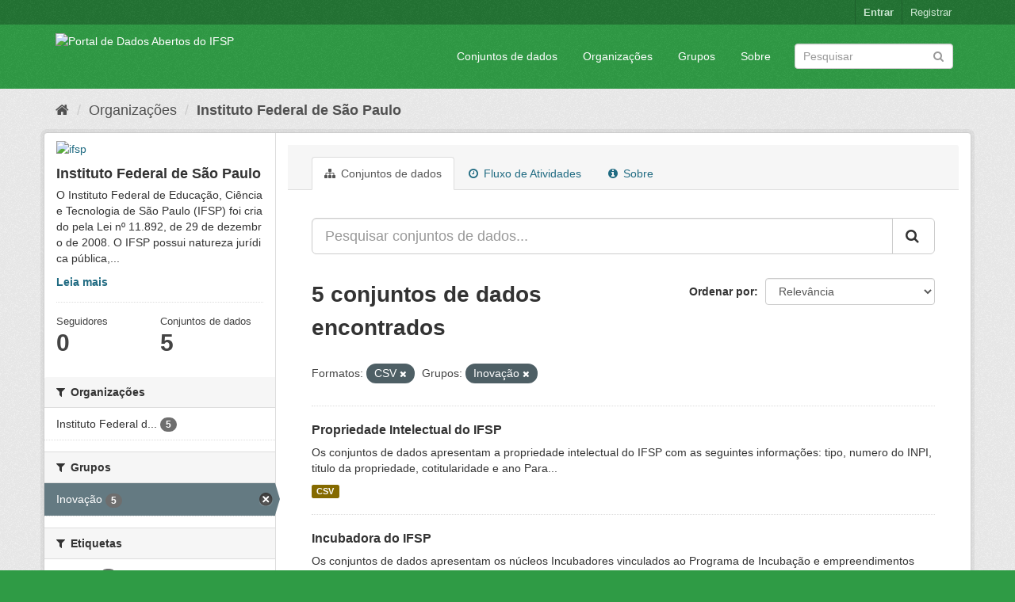

--- FILE ---
content_type: text/html; charset=utf-8
request_url: https://dados.ifsp.edu.br/organization/ifsp?res_format=CSV&groups=inovacao
body_size: 6496
content:
<!DOCTYPE html>
<!--[if IE 9]> <html lang="pt_BR" class="ie9"> <![endif]-->
<!--[if gt IE 8]><!--> <html lang="pt_BR"> <!--<![endif]-->
  <head>
    <meta charset="utf-8" />
      <meta name="generator" content="ckan 2.9.5" />
      <meta name="viewport" content="width=device-width, initial-scale=1.0">
    <title>Instituto Federal de São Paulo - Organizações - Portal de Dados Abertos do IFSP </title>

    
    
  <link rel="shortcut icon" href="/base/images/ckan.ico" />
    
  <link rel="alternate" type="application/atom+xml" title="Portal de Dados Abertos do IFSP  - Conjuntos de dados na organização: Instituto Federal de São Paulo" href="/feeds/organization/ifsp.atom" />

      
      
      
      
    

    
      
      
    

    
    <link href="/webassets/base/eddf841d_green.css" rel="stylesheet"/>
    
  </head>

  
  <body data-site-root="https://dados.ifsp.edu.br/" data-locale-root="https://dados.ifsp.edu.br/" >

    
    <div class="sr-only sr-only-focusable"><a href="#content">Pular para o conteúdo</a></div>
  

  
     
<div class="account-masthead">
  <div class="container">
     
    <nav class="account not-authed" aria-label="Account">
      <ul class="list-unstyled">
        
    <li><a href="/user/login">Entrar</a></li>
    <li><a class="sub" href="/user/register">Registrar</a></li>
    
      </ul>
    </nav>
     
  </div>
</div>

<header class="navbar navbar-static-top masthead">
    
  <div class="container">
    <div class="navbar-right">
      <button data-target="#main-navigation-toggle" data-toggle="collapse" class="navbar-toggle collapsed" type="button" aria-label="expand or collapse" aria-expanded="false">
        <span class="sr-only">Toggle navigation</span>
        <span class="fa fa-bars"></span>
      </button>
    </div>
    <hgroup class="header-image navbar-left">
       
      <a class="logo" href="/"><img src="https://drive.ifsp.edu.br/s/ZDSPaBX2Zkfwd7Z/download" alt="Portal de Dados Abertos do IFSP " title="Portal de Dados Abertos do IFSP " /></a>
       
    </hgroup>

    <div class="collapse navbar-collapse" id="main-navigation-toggle">
      
      <nav class="section navigation">
        <ul class="nav nav-pills">
            
		<li><a href="/dataset/">Conjuntos de dados</a></li><li><a href="/organization/">Organizações</a></li><li><a href="/group/">Grupos</a></li><li><a href="/about">Sobre</a></li>
	    
        </ul>
      </nav>
       
      <form class="section site-search simple-input" action="/dataset/" method="get">
        <div class="field">
          <label for="field-sitewide-search">Buscar conjunto de dados</label>
          <input id="field-sitewide-search" type="text" class="form-control" name="q" placeholder="Pesquisar" aria-label="Search datasets"/>
          <button class="btn-search" type="submit" aria-label="Submit"><i class="fa fa-search"></i></button>
        </div>
      </form>
      
    </div>
  </div>
</header>

  
    <div class="main">
      <div id="content" class="container">
        
          
            <div class="flash-messages">
              
                
              
            </div>
          

          
            <div class="toolbar" role="navigation" aria-label="Breadcrumb">
              
                
                  <ol class="breadcrumb">
                    
<li class="home"><a href="/" aria-label="Início"><i class="fa fa-home"></i><span> Início</span></a></li>
                    
  <li><a href="/organization/">Organizações</a></li>
  <li class="active"><a href="/organization/ifsp">Instituto Federal de São Paulo</a></li>

                  </ol>
                
              
            </div>
          

          <div class="row wrapper">
            
            
            

            
              <aside class="secondary col-sm-3">
                
                
  




  
  <div class="module module-narrow module-shallow context-info">
    
    <section class="module-content">
      
      
        <div class="image">
          <a href="/organization/ifsp">
            <img src="https://nuvem.ifsp.edu.br/index.php/apps/files_sharing/ajax/publicpreview.php?x=1174&amp;y=867&amp;a=true&amp;file=IFSP_CKAN_QD.PNG&amp;t=ad74443387fa9f1639c1d4d857bdf9e1&amp;scalingup=0" width="200" alt="ifsp" />
          </a>
        </div>
      
      
      <h1 class="heading">Instituto Federal de São Paulo
        
      </h1>
      
      
      
        <p class="description">
          O Instituto Federal de Educação, Ciência e Tecnologia de São Paulo (IFSP) foi criado pela Lei nº 11.892, de 29 de dezembro de 2008.
O IFSP possui natureza jurídica pública,...
        </p>
        <p class="read-more">
          <a href="/organization/about/ifsp">Leia mais</a>
        </p>
      
      
      
        
        <div class="nums">
          <dl>
            <dt>Seguidores</dt>
            <dd data-module="followers-counter" data-module-id="59daea68-a288-4512-bbbe-7ad5842399a9" data-module-num_followers="0"><span>0</span></dd>
          </dl>
          <dl>
            <dt>Conjuntos de dados</dt>
            <dd><span>5</span></dd>
          </dl>
        </div>
        
        
        <div class="follow_button">
          
        </div>
        
      
      
    </section>
  </div>
  
  
  <div class="filters">
    <div>
      
        

    
    
	
	    
	    
		<section class="module module-narrow module-shallow">
		    
			<h2 class="module-heading">
			    <i class="fa fa-filter"></i>
			    
			    Organizações
			</h2>
		    
		    
			
			    
				<nav aria-label="Organizações">
				    <ul class="list-unstyled nav nav-simple nav-facet">
					
					    
					    
					    
					    
					    <li class="nav-item">
						<a href="/organization/59daea68-a288-4512-bbbe-7ad5842399a9?res_format=CSV&amp;groups=inovacao&amp;organization=ifsp" title="Instituto Federal de São Paulo">
						    <span class="item-label">Instituto Federal d...</span>
						    <span class="hidden separator"> - </span>
						    <span class="item-count badge">5</span>
						</a>
					    </li>
					
				    </ul>
				</nav>

				<p class="module-footer">
				    
					
				    
				</p>
			    
			
		    
		</section>
	    
	
    

      
        

    
    
	
	    
	    
		<section class="module module-narrow module-shallow">
		    
			<h2 class="module-heading">
			    <i class="fa fa-filter"></i>
			    
			    Grupos
			</h2>
		    
		    
			
			    
				<nav aria-label="Grupos">
				    <ul class="list-unstyled nav nav-simple nav-facet">
					
					    
					    
					    
					    
					    <li class="nav-item active">
						<a href="/organization/59daea68-a288-4512-bbbe-7ad5842399a9?res_format=CSV" title="">
						    <span class="item-label">Inovação</span>
						    <span class="hidden separator"> - </span>
						    <span class="item-count badge">5</span>
						</a>
					    </li>
					
				    </ul>
				</nav>

				<p class="module-footer">
				    
					
				    
				</p>
			    
			
		    
		</section>
	    
	
    

      
        

    
    
	
	    
	    
		<section class="module module-narrow module-shallow">
		    
			<h2 class="module-heading">
			    <i class="fa fa-filter"></i>
			    
			    Etiquetas
			</h2>
		    
		    
			
			    
				<nav aria-label="Etiquetas">
				    <ul class="list-unstyled nav nav-simple nav-facet">
					
					    
					    
					    
					    
					    <li class="nav-item">
						<a href="/organization/59daea68-a288-4512-bbbe-7ad5842399a9?res_format=CSV&amp;groups=inovacao&amp;tags=acordos" title="">
						    <span class="item-label">acordos</span>
						    <span class="hidden separator"> - </span>
						    <span class="item-count badge">1</span>
						</a>
					    </li>
					
					    
					    
					    
					    
					    <li class="nav-item">
						<a href="/organization/59daea68-a288-4512-bbbe-7ad5842399a9?res_format=CSV&amp;groups=inovacao&amp;tags=ano+2013-2023" title="">
						    <span class="item-label">ano 2013-2023</span>
						    <span class="hidden separator"> - </span>
						    <span class="item-count badge">1</span>
						</a>
					    </li>
					
					    
					    
					    
					    
					    <li class="nav-item">
						<a href="/organization/59daea68-a288-4512-bbbe-7ad5842399a9?res_format=CSV&amp;groups=inovacao&amp;tags=contratos" title="">
						    <span class="item-label">contratos</span>
						    <span class="hidden separator"> - </span>
						    <span class="item-count badge">1</span>
						</a>
					    </li>
					
					    
					    
					    
					    
					    <li class="nav-item">
						<a href="/organization/59daea68-a288-4512-bbbe-7ad5842399a9?res_format=CSV&amp;groups=inovacao&amp;tags=conv%C3%AAnios" title="">
						    <span class="item-label">convênios</span>
						    <span class="hidden separator"> - </span>
						    <span class="item-count badge">1</span>
						</a>
					    </li>
					
					    
					    
					    
					    
					    <li class="nav-item">
						<a href="/organization/59daea68-a288-4512-bbbe-7ad5842399a9?res_format=CSV&amp;groups=inovacao&amp;tags=descontinuado" title="">
						    <span class="item-label">descontinuado</span>
						    <span class="hidden separator"> - </span>
						    <span class="item-count badge">1</span>
						</a>
					    </li>
					
					    
					    
					    
					    
					    <li class="nav-item">
						<a href="/organization/59daea68-a288-4512-bbbe-7ad5842399a9?res_format=CSV&amp;groups=inovacao&amp;tags=hospedados" title="">
						    <span class="item-label">hospedados</span>
						    <span class="hidden separator"> - </span>
						    <span class="item-count badge">1</span>
						</a>
					    </li>
					
					    
					    
					    
					    
					    <li class="nav-item">
						<a href="/organization/59daea68-a288-4512-bbbe-7ad5842399a9?res_format=CSV&amp;groups=inovacao&amp;tags=hotel" title="">
						    <span class="item-label">hotel</span>
						    <span class="hidden separator"> - </span>
						    <span class="item-count badge">1</span>
						</a>
					    </li>
					
					    
					    
					    
					    
					    <li class="nav-item">
						<a href="/organization/59daea68-a288-4512-bbbe-7ad5842399a9?res_format=CSV&amp;groups=inovacao&amp;tags=incubadora" title="">
						    <span class="item-label">incubadora</span>
						    <span class="hidden separator"> - </span>
						    <span class="item-count badge">1</span>
						</a>
					    </li>
					
					    
					    
					    
					    
					    <li class="nav-item">
						<a href="/organization/59daea68-a288-4512-bbbe-7ad5842399a9?res_format=CSV&amp;groups=inovacao&amp;tags=inova%C3%A7%C3%A3o" title="">
						    <span class="item-label">inovação</span>
						    <span class="hidden separator"> - </span>
						    <span class="item-count badge">1</span>
						</a>
					    </li>
					
					    
					    
					    
					    
					    <li class="nav-item">
						<a href="/organization/59daea68-a288-4512-bbbe-7ad5842399a9?res_format=CSV&amp;groups=inovacao&amp;tags=licenciamento" title="">
						    <span class="item-label">licenciamento</span>
						    <span class="hidden separator"> - </span>
						    <span class="item-count badge">1</span>
						</a>
					    </li>
					
				    </ul>
				</nav>

				<p class="module-footer">
				    
					
					    <a href="/organization/59daea68-a288-4512-bbbe-7ad5842399a9?res_format=CSV&amp;groups=inovacao&amp;_tags_limit=0" class="read-more">Mostrar mais Etiquetas</a>
					
				    
				</p>
			    
			
		    
		</section>
	    
	
    

      
        

    
    
	
	    
	    
		<section class="module module-narrow module-shallow">
		    
			<h2 class="module-heading">
			    <i class="fa fa-filter"></i>
			    
			    Formatos
			</h2>
		    
		    
			
			    
				<nav aria-label="Formatos">
				    <ul class="list-unstyled nav nav-simple nav-facet">
					
					    
					    
					    
					    
					    <li class="nav-item active">
						<a href="/organization/59daea68-a288-4512-bbbe-7ad5842399a9?groups=inovacao" title="">
						    <span class="item-label">CSV</span>
						    <span class="hidden separator"> - </span>
						    <span class="item-count badge">5</span>
						</a>
					    </li>
					
				    </ul>
				</nav>

				<p class="module-footer">
				    
					
				    
				</p>
			    
			
		    
		</section>
	    
	
    

      
        

    
    
	
	    
	    
		<section class="module module-narrow module-shallow">
		    
			<h2 class="module-heading">
			    <i class="fa fa-filter"></i>
			    
			    Licenças
			</h2>
		    
		    
			
			    
				<nav aria-label="Licenças">
				    <ul class="list-unstyled nav nav-simple nav-facet">
					
					    
					    
					    
					    
					    <li class="nav-item">
						<a href="/organization/59daea68-a288-4512-bbbe-7ad5842399a9?res_format=CSV&amp;groups=inovacao&amp;license_id=cc-by" title="Creative Commons Atribuição">
						    <span class="item-label">Creative Commons At...</span>
						    <span class="hidden separator"> - </span>
						    <span class="item-count badge">5</span>
						</a>
					    </li>
					
				    </ul>
				</nav>

				<p class="module-footer">
				    
					
				    
				</p>
			    
			
		    
		</section>
	    
	
    

      
    </div>
    <a class="close no-text hide-filters"><i class="fa fa-times-circle"></i><span class="text">close</span></a>
  </div>


              </aside>
            

            
              <div class="primary col-sm-9 col-xs-12" role="main">
                
                
                  <article class="module">
                    
                      <header class="module-content page-header">
                        
                        <ul class="nav nav-tabs">
                          
  <li class="active"><a href="/organization/ifsp"><i class="fa fa-sitemap"></i> Conjuntos de dados</a></li>
  <li><a href="/organization/activity/ifsp/0"><i class="fa fa-clock-o"></i> Fluxo de Atividades</a></li>
  <li><a href="/organization/about/ifsp"><i class="fa fa-info-circle"></i> Sobre</a></li>

                        </ul>
                      </header>
                    
                    <div class="module-content">
                      
                      
    
      
      
      







<form id="organization-datasets-search-form" class="search-form" method="get" data-module="select-switch">

  
    <div class="input-group search-input-group">
      <input aria-label="Pesquisar conjuntos de dados..." id="field-giant-search" type="text" class="form-control input-lg" name="q" value="" autocomplete="off" placeholder="Pesquisar conjuntos de dados...">
      
      <span class="input-group-btn">
        <button class="btn btn-default btn-lg" type="submit" value="search" aria-label="Submit">
          <i class="fa fa-search"></i>
        </button>
      </span>
      
    </div>
  

  
    <span>
  
  

  
  
  
  <input type="hidden" name="res_format" value="CSV" />
  
  
  
  
  
  <input type="hidden" name="groups" value="inovacao" />
  
  
  
  </span>
  

  
    
      <div class="form-select form-group control-order-by">
        <label for="field-order-by">Ordenar por</label>
        <select id="field-order-by" name="sort" class="form-control">
          
            
              <option value="score desc, metadata_modified desc">Relevância</option>
            
          
            
              <option value="title_string asc">Nome Crescente</option>
            
          
            
              <option value="title_string desc">Nome Descrescente</option>
            
          
            
              <option value="metadata_modified desc">Modificada pela última vez</option>
            
          
            
              <option value="views_recent desc">Popular</option>
            
          
        </select>
        
        <button class="btn btn-default js-hide" type="submit">Ir</button>
        
      </div>
    
  

  
    
      <h1>

  
  
  
  

5 conjuntos de dados encontrados</h1>
    
  

  
    
      <p class="filter-list">
        
          
          <span class="facet">Formatos:</span>
          
            <span class="filtered pill">CSV
              <a href="/organization/ifsp?groups=inovacao" class="remove" title="Remover"><i class="fa fa-times"></i></a>
            </span>
          
        
          
          <span class="facet">Grupos:</span>
          
            <span class="filtered pill">Inovação
              <a href="/organization/ifsp?res_format=CSV" class="remove" title="Remover"><i class="fa fa-times"></i></a>
            </span>
          
        
      </p>
      <a class="show-filters btn btn-default">Filtrar Resultados</a>
    
  

</form>




    
  
    
      

  
    <ul class="dataset-list list-unstyled">
    	
	      
	        






  <li class="dataset-item">
    
      <div class="dataset-content">
        
          <h2 class="dataset-heading">
            
              
            
            
		<a href="/dataset/propriedade-intelectual-do-ifsp">Propriedade Intelectual do IFSP</a>
            
            
              
              
            
          </h2>
        
        
          
        
        
          
            <div>Os conjuntos de dados apresentam a propriedade intelectual do IFSP com as seguintes informações:  tipo, numero do INPI, titulo da propriedade, cotitularidade e ano
Para...</div>
          
        
      </div>
      
        
          
            <ul class="dataset-resources list-unstyled">
              
                
                <li>
                  <a href="/dataset/propriedade-intelectual-do-ifsp" class="label label-default" data-format="csv">CSV</a>
                </li>
                
              
            </ul>
          
        
      
    
  </li>

	      
	        






  <li class="dataset-item">
    
      <div class="dataset-content">
        
          <h2 class="dataset-heading">
            
              
            
            
		<a href="/dataset/incubadora-do-ifsp">Incubadora do IFSP</a>
            
            
              
              
            
          </h2>
        
        
          
        
        
          
            <div>Os conjuntos de dados apresentam os núcleos Incubadores vinculados ao Programa de Incubação e empreendimentos incubados do IFSP com as seguintes informações: núcleo incubador,...</div>
          
        
      </div>
      
        
          
            <ul class="dataset-resources list-unstyled">
              
                
                <li>
                  <a href="/dataset/incubadora-do-ifsp" class="label label-default" data-format="csv">CSV</a>
                </li>
                
              
            </ul>
          
        
      
    
  </li>

	      
	        






  <li class="dataset-item">
    
      <div class="dataset-content">
        
          <h2 class="dataset-heading">
            
              
            
            
		<a href="/dataset/transf-de-tecnologia">Transferência de Tecnologia</a>
            
            
              
              
            
          </h2>
        
        
          
        
        
          
            <div>Os conjuntos de dados apresentam a Relação de instrumentos jurídicos que envolvam transferência de conhecimento científico e tecnológico (protegido ou não), desenvolvido pelo...</div>
          
        
      </div>
      
        
          
            <ul class="dataset-resources list-unstyled">
              
                
                <li>
                  <a href="/dataset/transf-de-tecnologia" class="label label-default" data-format="csv">CSV</a>
                </li>
                
              
            </ul>
          
        
      
    
  </li>

	      
	        






  <li class="dataset-item">
    
      <div class="dataset-content">
        
          <h2 class="dataset-heading">
            
              
            
            
		<a href="/dataset/acordos-de-parceria-pesquisa-e-inovacao">Acordos de Parceria (Pesquisa e Inovação)</a>
            
            
              
              
            
          </h2>
        
        
          
        
        
          
            <div>Os conjuntos de dados apresentam os acordos e parcerias celebrados entre o IFSP e instituição parceira que envolvam transferência com as seguintes informações: Tipo de...</div>
          
        
      </div>
      
        
          
            <ul class="dataset-resources list-unstyled">
              
                
                <li>
                  <a href="/dataset/acordos-de-parceria-pesquisa-e-inovacao" class="label label-default" data-format="csv">CSV</a>
                </li>
                
              
            </ul>
          
        
      
    
  </li>

	      
	        






  <li class="dataset-item">
    
      <div class="dataset-content">
        
          <h2 class="dataset-heading">
            
              
            
            
		<a href="/dataset/hotel-de-projetos-incubadoras">Hotel de Projetos/Incubadoras do IFSP (descontinuado)</a>
            
            
              
              
            
          </h2>
        
        
          
        
        
          
            <div>Os conjuntos de dados apresentam a estrutura e o funcionamento das Unidades do Programa (UHPs), bem como as formas de avaliação e hospedagem dos Projetos Experimentais de...</div>
          
        
      </div>
      
        
          
            <ul class="dataset-resources list-unstyled">
              
                
                <li>
                  <a href="/dataset/hotel-de-projetos-incubadoras" class="label label-default" data-format="csv">CSV</a>
                </li>
                
              
            </ul>
          
        
      
    
  </li>

	      
	    
    </ul>
  

    
  
  
    
  

                    </div>
                  </article>
                
              </div>
            
          </div>
        
      </div>
    </div>
  
    <footer class="site-footer">
  <div class="container">
    
    <div class="row">
      <div class="col-md-8 footer-links">
        
          <ul class="list-unstyled">
            
              <li><a href="/about">Sobre Portal de Dados Abertos do IFSP </a></li>
            
          </ul>
          <ul class="list-unstyled">
            
              
              <li><a href="http://docs.ckan.org/en/2.9/api/">API do CKAN</a></li>
              <li><a href="http://www.ckan.org/">Associação CKAN</a></li>
              <li><a href="http://www.opendefinition.org/okd/"><img src="/base/images/od_80x15_blue.png" alt="Open Data"></a></li>
            
          </ul>
        
      </div>
      <div class="col-md-4 attribution">
        
          <p><strong>Impulsionado por</strong> <a class="hide-text ckan-footer-logo" href="http://ckan.org">CKAN</a></p>
        
        
          
<form class="form-inline form-select lang-select" action="/util/redirect" data-module="select-switch" method="POST">
  <label for="field-lang-select">Idioma</label>
  <select id="field-lang-select" name="url" data-module="autocomplete" data-module-dropdown-class="lang-dropdown" data-module-container-class="lang-container">
    
      <option value="/pt_BR/organization/ifsp?res_format=CSV&amp;groups=inovacao" selected="selected">
        português (Brasil)
      </option>
    
      <option value="/en/organization/ifsp?res_format=CSV&amp;groups=inovacao" >
        English
      </option>
    
      <option value="/ja/organization/ifsp?res_format=CSV&amp;groups=inovacao" >
        日本語
      </option>
    
      <option value="/it/organization/ifsp?res_format=CSV&amp;groups=inovacao" >
        italiano
      </option>
    
      <option value="/cs_CZ/organization/ifsp?res_format=CSV&amp;groups=inovacao" >
        čeština (Česko)
      </option>
    
      <option value="/ca/organization/ifsp?res_format=CSV&amp;groups=inovacao" >
        català
      </option>
    
      <option value="/es/organization/ifsp?res_format=CSV&amp;groups=inovacao" >
        español
      </option>
    
      <option value="/fr/organization/ifsp?res_format=CSV&amp;groups=inovacao" >
        français
      </option>
    
      <option value="/el/organization/ifsp?res_format=CSV&amp;groups=inovacao" >
        Ελληνικά
      </option>
    
      <option value="/sv/organization/ifsp?res_format=CSV&amp;groups=inovacao" >
        svenska
      </option>
    
      <option value="/sr/organization/ifsp?res_format=CSV&amp;groups=inovacao" >
        српски
      </option>
    
      <option value="/no/organization/ifsp?res_format=CSV&amp;groups=inovacao" >
        norsk bokmål (Norge)
      </option>
    
      <option value="/sk/organization/ifsp?res_format=CSV&amp;groups=inovacao" >
        slovenčina
      </option>
    
      <option value="/fi/organization/ifsp?res_format=CSV&amp;groups=inovacao" >
        suomi
      </option>
    
      <option value="/ru/organization/ifsp?res_format=CSV&amp;groups=inovacao" >
        русский
      </option>
    
      <option value="/de/organization/ifsp?res_format=CSV&amp;groups=inovacao" >
        Deutsch
      </option>
    
      <option value="/pl/organization/ifsp?res_format=CSV&amp;groups=inovacao" >
        polski
      </option>
    
      <option value="/nl/organization/ifsp?res_format=CSV&amp;groups=inovacao" >
        Nederlands
      </option>
    
      <option value="/bg/organization/ifsp?res_format=CSV&amp;groups=inovacao" >
        български
      </option>
    
      <option value="/ko_KR/organization/ifsp?res_format=CSV&amp;groups=inovacao" >
        한국어 (대한민국)
      </option>
    
      <option value="/hu/organization/ifsp?res_format=CSV&amp;groups=inovacao" >
        magyar
      </option>
    
      <option value="/sl/organization/ifsp?res_format=CSV&amp;groups=inovacao" >
        slovenščina
      </option>
    
      <option value="/lv/organization/ifsp?res_format=CSV&amp;groups=inovacao" >
        latviešu
      </option>
    
      <option value="/mk/organization/ifsp?res_format=CSV&amp;groups=inovacao" >
        македонски
      </option>
    
      <option value="/vi/organization/ifsp?res_format=CSV&amp;groups=inovacao" >
        Tiếng Việt
      </option>
    
      <option value="/am/organization/ifsp?res_format=CSV&amp;groups=inovacao" >
        አማርኛ
      </option>
    
      <option value="/en_AU/organization/ifsp?res_format=CSV&amp;groups=inovacao" >
        English (Australia)
      </option>
    
      <option value="/hr/organization/ifsp?res_format=CSV&amp;groups=inovacao" >
        hrvatski
      </option>
    
      <option value="/zh_Hant_TW/organization/ifsp?res_format=CSV&amp;groups=inovacao" >
        中文 (繁體, 台灣)
      </option>
    
      <option value="/lt/organization/ifsp?res_format=CSV&amp;groups=inovacao" >
        lietuvių
      </option>
    
      <option value="/tl/organization/ifsp?res_format=CSV&amp;groups=inovacao" >
        Filipino (Pilipinas)
      </option>
    
      <option value="/zh_Hans_CN/organization/ifsp?res_format=CSV&amp;groups=inovacao" >
        中文 (简体, 中国)
      </option>
    
      <option value="/mn_MN/organization/ifsp?res_format=CSV&amp;groups=inovacao" >
        монгол (Монгол)
      </option>
    
      <option value="/he/organization/ifsp?res_format=CSV&amp;groups=inovacao" >
        עברית
      </option>
    
      <option value="/uk_UA/organization/ifsp?res_format=CSV&amp;groups=inovacao" >
        українська (Україна)
      </option>
    
      <option value="/fa_IR/organization/ifsp?res_format=CSV&amp;groups=inovacao" >
        فارسی (ایران)
      </option>
    
      <option value="/uk/organization/ifsp?res_format=CSV&amp;groups=inovacao" >
        українська
      </option>
    
      <option value="/sr_Latn/organization/ifsp?res_format=CSV&amp;groups=inovacao" >
        srpski (latinica)
      </option>
    
      <option value="/gl/organization/ifsp?res_format=CSV&amp;groups=inovacao" >
        galego
      </option>
    
      <option value="/tr/organization/ifsp?res_format=CSV&amp;groups=inovacao" >
        Türkçe
      </option>
    
      <option value="/ro/organization/ifsp?res_format=CSV&amp;groups=inovacao" >
        română
      </option>
    
      <option value="/ar/organization/ifsp?res_format=CSV&amp;groups=inovacao" >
        العربية
      </option>
    
      <option value="/da_DK/organization/ifsp?res_format=CSV&amp;groups=inovacao" >
        dansk (Danmark)
      </option>
    
      <option value="/km/organization/ifsp?res_format=CSV&amp;groups=inovacao" >
        ខ្មែរ
      </option>
    
      <option value="/id/organization/ifsp?res_format=CSV&amp;groups=inovacao" >
        Indonesia
      </option>
    
      <option value="/eu/organization/ifsp?res_format=CSV&amp;groups=inovacao" >
        euskara
      </option>
    
      <option value="/es_AR/organization/ifsp?res_format=CSV&amp;groups=inovacao" >
        español (Argentina)
      </option>
    
      <option value="/pt_PT/organization/ifsp?res_format=CSV&amp;groups=inovacao" >
        português (Portugal)
      </option>
    
      <option value="/ne/organization/ifsp?res_format=CSV&amp;groups=inovacao" >
        नेपाली
      </option>
    
      <option value="/my_MM/organization/ifsp?res_format=CSV&amp;groups=inovacao" >
        မြန်မာ (မြန်မာ)
      </option>
    
      <option value="/is/organization/ifsp?res_format=CSV&amp;groups=inovacao" >
        íslenska
      </option>
    
      <option value="/th/organization/ifsp?res_format=CSV&amp;groups=inovacao" >
        ไทย
      </option>
    
      <option value="/sq/organization/ifsp?res_format=CSV&amp;groups=inovacao" >
        shqip
      </option>
    
  </select>
  <button class="btn btn-default js-hide" type="submit">Ir</button>
</form>
        
      </div>
    </div>
    
  </div>

  
    
  
</footer>
  
  
  
  
    
  
  
    

      

    
    
    <link href="/webassets/vendor/f3b8236b_select2.css" rel="stylesheet"/>
<link href="/webassets/vendor/0b01aef1_font-awesome.css" rel="stylesheet"/>
    <script src="/webassets/vendor/d8ae4bed_jquery.js" type="text/javascript"></script>
<script src="/webassets/vendor/fb6095a0_vendor.js" type="text/javascript"></script>
<script src="/webassets/vendor/580fa18d_bootstrap.js" type="text/javascript"></script>
<script src="/webassets/base/15a18f6c_main.js" type="text/javascript"></script>
<script src="/webassets/base/266988e1_ckan.js" type="text/javascript"></script>
<script src="/webassets/base/cd2c0272_tracking.js" type="text/javascript"></script>
  </body>
</html>